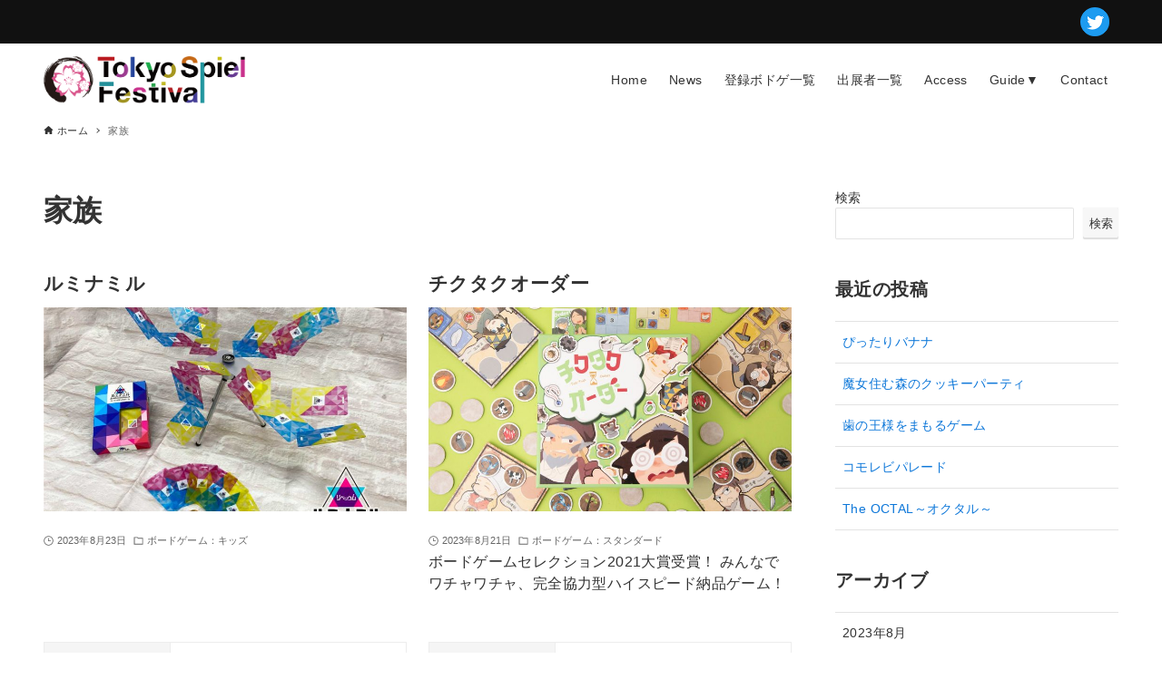

--- FILE ---
content_type: text/html; charset=UTF-8
request_url: https://spiel-festival.jp/tag/%E5%AE%B6%E6%97%8F/
body_size: 10054
content:
<!DOCTYPE html>
<html lang="ja" data-loaded="false" data-scrolled="false" data-drawer="closed" data-drawer-move="fade" data-sidebar="on">
<head>
<!-- Google tag (gtag.js) -->
<script async src="https://www.googletagmanager.com/gtag/js?id=G-6R5PYCJELW"></script>
<script>
  window.dataLayer = window.dataLayer || [];
  function gtag(){dataLayer.push(arguments);}
  gtag('js', new Date());

  gtag('config', 'G-6R5PYCJELW');
</script>
<meta charset="utf-8">
<meta name="format-detection" content="telephone=no">
<meta http-equiv="X-UA-Compatible" content="IE=edge">
<meta name="viewport" content="width=device-width, viewport-fit=cover">
<title>家族 &#8211; Tokyo Spiel Festival2023 -浅草ボードゲーム夏祭り-</title>
<meta name='robots' content='max-image-preview:large' />
	<style>img:is([sizes="auto" i], [sizes^="auto," i]) { contain-intrinsic-size: 3000px 1500px }</style>
	<link rel="alternate" type="application/rss+xml" title="Tokyo Spiel Festival2023 -浅草ボードゲーム夏祭り- &raquo; フィード" href="https://spiel-festival.jp/feed/" />
<link rel="alternate" type="application/rss+xml" title="Tokyo Spiel Festival2023 -浅草ボードゲーム夏祭り- &raquo; コメントフィード" href="https://spiel-festival.jp/comments/feed/" />
<link rel="alternate" type="application/rss+xml" title="Tokyo Spiel Festival2023 -浅草ボードゲーム夏祭り- &raquo; 家族 タグのフィード" href="https://spiel-festival.jp/tag/%e5%ae%b6%e6%97%8f/feed/" />
<script type="text/javascript">
/* <![CDATA[ */
window._wpemojiSettings = {"baseUrl":"https:\/\/s.w.org\/images\/core\/emoji\/16.0.1\/72x72\/","ext":".png","svgUrl":"https:\/\/s.w.org\/images\/core\/emoji\/16.0.1\/svg\/","svgExt":".svg","source":{"concatemoji":"https:\/\/spiel-festival.jp\/wp-includes\/js\/wp-emoji-release.min.js?ver=6.8.3"}};
/*! This file is auto-generated */
!function(s,n){var o,i,e;function c(e){try{var t={supportTests:e,timestamp:(new Date).valueOf()};sessionStorage.setItem(o,JSON.stringify(t))}catch(e){}}function p(e,t,n){e.clearRect(0,0,e.canvas.width,e.canvas.height),e.fillText(t,0,0);var t=new Uint32Array(e.getImageData(0,0,e.canvas.width,e.canvas.height).data),a=(e.clearRect(0,0,e.canvas.width,e.canvas.height),e.fillText(n,0,0),new Uint32Array(e.getImageData(0,0,e.canvas.width,e.canvas.height).data));return t.every(function(e,t){return e===a[t]})}function u(e,t){e.clearRect(0,0,e.canvas.width,e.canvas.height),e.fillText(t,0,0);for(var n=e.getImageData(16,16,1,1),a=0;a<n.data.length;a++)if(0!==n.data[a])return!1;return!0}function f(e,t,n,a){switch(t){case"flag":return n(e,"\ud83c\udff3\ufe0f\u200d\u26a7\ufe0f","\ud83c\udff3\ufe0f\u200b\u26a7\ufe0f")?!1:!n(e,"\ud83c\udde8\ud83c\uddf6","\ud83c\udde8\u200b\ud83c\uddf6")&&!n(e,"\ud83c\udff4\udb40\udc67\udb40\udc62\udb40\udc65\udb40\udc6e\udb40\udc67\udb40\udc7f","\ud83c\udff4\u200b\udb40\udc67\u200b\udb40\udc62\u200b\udb40\udc65\u200b\udb40\udc6e\u200b\udb40\udc67\u200b\udb40\udc7f");case"emoji":return!a(e,"\ud83e\udedf")}return!1}function g(e,t,n,a){var r="undefined"!=typeof WorkerGlobalScope&&self instanceof WorkerGlobalScope?new OffscreenCanvas(300,150):s.createElement("canvas"),o=r.getContext("2d",{willReadFrequently:!0}),i=(o.textBaseline="top",o.font="600 32px Arial",{});return e.forEach(function(e){i[e]=t(o,e,n,a)}),i}function t(e){var t=s.createElement("script");t.src=e,t.defer=!0,s.head.appendChild(t)}"undefined"!=typeof Promise&&(o="wpEmojiSettingsSupports",i=["flag","emoji"],n.supports={everything:!0,everythingExceptFlag:!0},e=new Promise(function(e){s.addEventListener("DOMContentLoaded",e,{once:!0})}),new Promise(function(t){var n=function(){try{var e=JSON.parse(sessionStorage.getItem(o));if("object"==typeof e&&"number"==typeof e.timestamp&&(new Date).valueOf()<e.timestamp+604800&&"object"==typeof e.supportTests)return e.supportTests}catch(e){}return null}();if(!n){if("undefined"!=typeof Worker&&"undefined"!=typeof OffscreenCanvas&&"undefined"!=typeof URL&&URL.createObjectURL&&"undefined"!=typeof Blob)try{var e="postMessage("+g.toString()+"("+[JSON.stringify(i),f.toString(),p.toString(),u.toString()].join(",")+"));",a=new Blob([e],{type:"text/javascript"}),r=new Worker(URL.createObjectURL(a),{name:"wpTestEmojiSupports"});return void(r.onmessage=function(e){c(n=e.data),r.terminate(),t(n)})}catch(e){}c(n=g(i,f,p,u))}t(n)}).then(function(e){for(var t in e)n.supports[t]=e[t],n.supports.everything=n.supports.everything&&n.supports[t],"flag"!==t&&(n.supports.everythingExceptFlag=n.supports.everythingExceptFlag&&n.supports[t]);n.supports.everythingExceptFlag=n.supports.everythingExceptFlag&&!n.supports.flag,n.DOMReady=!1,n.readyCallback=function(){n.DOMReady=!0}}).then(function(){return e}).then(function(){var e;n.supports.everything||(n.readyCallback(),(e=n.source||{}).concatemoji?t(e.concatemoji):e.wpemoji&&e.twemoji&&(t(e.twemoji),t(e.wpemoji)))}))}((window,document),window._wpemojiSettings);
/* ]]> */
</script>
<link rel='stylesheet' id='wp-block-library-css' href='https://spiel-festival.jp/wp-includes/css/dist/block-library/style.min.css?ver=6.8.3' type='text/css' media='all' />
<link rel='stylesheet' id='arkhe-main-style-css' href='https://spiel-festival.jp/wp-content/themes/arkhe/dist/css/main.css?ver=3.6.1' type='text/css' media='all' />
<style id='arkhe-main-style-inline-css' type='text/css'>
:root{--ark-width--container:1200px;--ark-width--article:1200px;--ark-width--article--slim:960px;--ark-alignwide_ex_width:100px;--ark-color--main:#111;--ark-color--text:#333;--ark-color--link:#0d77d9;--ark-color--bg:#fff;--ark-color--gray:#f7f7f7;--ark-thumb_ratio:56.25%;--ark-color--header_bg:#fff;--ark-color--header_txt:#333;--ark-logo_size--sp:40px;--ark-logo_size--pc:52px;--ark-color--footer_bg:#fff;--ark-color--footer_txt:#333;}@media (max-width: 1404px ) {:root{--ark-alignwide_ex_width:0px}}@media (max-width: 1164px ) {:root{--ark-alignwide_ex_width:0px}}.p-topArea.c-filterLayer::before{background-color:#000;opacity:0.2}
</style>
<style id='wp-emoji-styles-inline-css' type='text/css'>

	img.wp-smiley, img.emoji {
		display: inline !important;
		border: none !important;
		box-shadow: none !important;
		height: 1em !important;
		width: 1em !important;
		margin: 0 0.07em !important;
		vertical-align: -0.1em !important;
		background: none !important;
		padding: 0 !important;
	}
</style>
<style id='global-styles-inline-css' type='text/css'>
:root{--wp--preset--aspect-ratio--square: 1;--wp--preset--aspect-ratio--4-3: 4/3;--wp--preset--aspect-ratio--3-4: 3/4;--wp--preset--aspect-ratio--3-2: 3/2;--wp--preset--aspect-ratio--2-3: 2/3;--wp--preset--aspect-ratio--16-9: 16/9;--wp--preset--aspect-ratio--9-16: 9/16;--wp--preset--color--black: #000000;--wp--preset--color--cyan-bluish-gray: #abb8c3;--wp--preset--color--white: #ffffff;--wp--preset--color--pale-pink: #f78da7;--wp--preset--color--vivid-red: #cf2e2e;--wp--preset--color--luminous-vivid-orange: #ff6900;--wp--preset--color--luminous-vivid-amber: #fcb900;--wp--preset--color--light-green-cyan: #7bdcb5;--wp--preset--color--vivid-green-cyan: #00d084;--wp--preset--color--pale-cyan-blue: #8ed1fc;--wp--preset--color--vivid-cyan-blue: #0693e3;--wp--preset--color--vivid-purple: #9b51e0;--wp--preset--color--ark-main: var(--ark-color--main);--wp--preset--color--ark-text: var(--ark-color--text);--wp--preset--color--ark-link: var(--ark-color--link);--wp--preset--color--ark-bg: var(--ark-color--bg);--wp--preset--color--ark-gray: var(--ark-color--gray);--wp--preset--gradient--vivid-cyan-blue-to-vivid-purple: linear-gradient(135deg,rgba(6,147,227,1) 0%,rgb(155,81,224) 100%);--wp--preset--gradient--light-green-cyan-to-vivid-green-cyan: linear-gradient(135deg,rgb(122,220,180) 0%,rgb(0,208,130) 100%);--wp--preset--gradient--luminous-vivid-amber-to-luminous-vivid-orange: linear-gradient(135deg,rgba(252,185,0,1) 0%,rgba(255,105,0,1) 100%);--wp--preset--gradient--luminous-vivid-orange-to-vivid-red: linear-gradient(135deg,rgba(255,105,0,1) 0%,rgb(207,46,46) 100%);--wp--preset--gradient--very-light-gray-to-cyan-bluish-gray: linear-gradient(135deg,rgb(238,238,238) 0%,rgb(169,184,195) 100%);--wp--preset--gradient--cool-to-warm-spectrum: linear-gradient(135deg,rgb(74,234,220) 0%,rgb(151,120,209) 20%,rgb(207,42,186) 40%,rgb(238,44,130) 60%,rgb(251,105,98) 80%,rgb(254,248,76) 100%);--wp--preset--gradient--blush-light-purple: linear-gradient(135deg,rgb(255,206,236) 0%,rgb(152,150,240) 100%);--wp--preset--gradient--blush-bordeaux: linear-gradient(135deg,rgb(254,205,165) 0%,rgb(254,45,45) 50%,rgb(107,0,62) 100%);--wp--preset--gradient--luminous-dusk: linear-gradient(135deg,rgb(255,203,112) 0%,rgb(199,81,192) 50%,rgb(65,88,208) 100%);--wp--preset--gradient--pale-ocean: linear-gradient(135deg,rgb(255,245,203) 0%,rgb(182,227,212) 50%,rgb(51,167,181) 100%);--wp--preset--gradient--electric-grass: linear-gradient(135deg,rgb(202,248,128) 0%,rgb(113,206,126) 100%);--wp--preset--gradient--midnight: linear-gradient(135deg,rgb(2,3,129) 0%,rgb(40,116,252) 100%);--wp--preset--font-size--small: .9rem;--wp--preset--font-size--medium: 20px;--wp--preset--font-size--large: 1.25rem;--wp--preset--font-size--x-large: 42px;--wp--preset--font-size--xsmall: .75rem;--wp--preset--font-size--normal: 1rem;--wp--preset--font-size--xlarge: 1.5rem;--wp--preset--font-size--xxlarge: 2rem;--wp--preset--font-size--huge: 2.75rem;--wp--preset--spacing--20: 0.44rem;--wp--preset--spacing--30: 0.67rem;--wp--preset--spacing--40: 1rem;--wp--preset--spacing--50: 1.5rem;--wp--preset--spacing--60: 2.25rem;--wp--preset--spacing--70: 3.38rem;--wp--preset--spacing--80: 5.06rem;--wp--preset--shadow--natural: 6px 6px 9px rgba(0, 0, 0, 0.2);--wp--preset--shadow--deep: 12px 12px 50px rgba(0, 0, 0, 0.4);--wp--preset--shadow--sharp: 6px 6px 0px rgba(0, 0, 0, 0.2);--wp--preset--shadow--outlined: 6px 6px 0px -3px rgba(255, 255, 255, 1), 6px 6px rgba(0, 0, 0, 1);--wp--preset--shadow--crisp: 6px 6px 0px rgba(0, 0, 0, 1);}:where(.is-layout-flex){gap: 0.5em;}:where(.is-layout-grid){gap: 0.5em;}body .is-layout-flex{display: flex;}.is-layout-flex{flex-wrap: wrap;align-items: center;}.is-layout-flex > :is(*, div){margin: 0;}body .is-layout-grid{display: grid;}.is-layout-grid > :is(*, div){margin: 0;}:where(.wp-block-columns.is-layout-flex){gap: 2em;}:where(.wp-block-columns.is-layout-grid){gap: 2em;}:where(.wp-block-post-template.is-layout-flex){gap: 1.25em;}:where(.wp-block-post-template.is-layout-grid){gap: 1.25em;}.has-black-color{color: var(--wp--preset--color--black) !important;}.has-cyan-bluish-gray-color{color: var(--wp--preset--color--cyan-bluish-gray) !important;}.has-white-color{color: var(--wp--preset--color--white) !important;}.has-pale-pink-color{color: var(--wp--preset--color--pale-pink) !important;}.has-vivid-red-color{color: var(--wp--preset--color--vivid-red) !important;}.has-luminous-vivid-orange-color{color: var(--wp--preset--color--luminous-vivid-orange) !important;}.has-luminous-vivid-amber-color{color: var(--wp--preset--color--luminous-vivid-amber) !important;}.has-light-green-cyan-color{color: var(--wp--preset--color--light-green-cyan) !important;}.has-vivid-green-cyan-color{color: var(--wp--preset--color--vivid-green-cyan) !important;}.has-pale-cyan-blue-color{color: var(--wp--preset--color--pale-cyan-blue) !important;}.has-vivid-cyan-blue-color{color: var(--wp--preset--color--vivid-cyan-blue) !important;}.has-vivid-purple-color{color: var(--wp--preset--color--vivid-purple) !important;}.has-black-background-color{background-color: var(--wp--preset--color--black) !important;}.has-cyan-bluish-gray-background-color{background-color: var(--wp--preset--color--cyan-bluish-gray) !important;}.has-white-background-color{background-color: var(--wp--preset--color--white) !important;}.has-pale-pink-background-color{background-color: var(--wp--preset--color--pale-pink) !important;}.has-vivid-red-background-color{background-color: var(--wp--preset--color--vivid-red) !important;}.has-luminous-vivid-orange-background-color{background-color: var(--wp--preset--color--luminous-vivid-orange) !important;}.has-luminous-vivid-amber-background-color{background-color: var(--wp--preset--color--luminous-vivid-amber) !important;}.has-light-green-cyan-background-color{background-color: var(--wp--preset--color--light-green-cyan) !important;}.has-vivid-green-cyan-background-color{background-color: var(--wp--preset--color--vivid-green-cyan) !important;}.has-pale-cyan-blue-background-color{background-color: var(--wp--preset--color--pale-cyan-blue) !important;}.has-vivid-cyan-blue-background-color{background-color: var(--wp--preset--color--vivid-cyan-blue) !important;}.has-vivid-purple-background-color{background-color: var(--wp--preset--color--vivid-purple) !important;}.has-black-border-color{border-color: var(--wp--preset--color--black) !important;}.has-cyan-bluish-gray-border-color{border-color: var(--wp--preset--color--cyan-bluish-gray) !important;}.has-white-border-color{border-color: var(--wp--preset--color--white) !important;}.has-pale-pink-border-color{border-color: var(--wp--preset--color--pale-pink) !important;}.has-vivid-red-border-color{border-color: var(--wp--preset--color--vivid-red) !important;}.has-luminous-vivid-orange-border-color{border-color: var(--wp--preset--color--luminous-vivid-orange) !important;}.has-luminous-vivid-amber-border-color{border-color: var(--wp--preset--color--luminous-vivid-amber) !important;}.has-light-green-cyan-border-color{border-color: var(--wp--preset--color--light-green-cyan) !important;}.has-vivid-green-cyan-border-color{border-color: var(--wp--preset--color--vivid-green-cyan) !important;}.has-pale-cyan-blue-border-color{border-color: var(--wp--preset--color--pale-cyan-blue) !important;}.has-vivid-cyan-blue-border-color{border-color: var(--wp--preset--color--vivid-cyan-blue) !important;}.has-vivid-purple-border-color{border-color: var(--wp--preset--color--vivid-purple) !important;}.has-vivid-cyan-blue-to-vivid-purple-gradient-background{background: var(--wp--preset--gradient--vivid-cyan-blue-to-vivid-purple) !important;}.has-light-green-cyan-to-vivid-green-cyan-gradient-background{background: var(--wp--preset--gradient--light-green-cyan-to-vivid-green-cyan) !important;}.has-luminous-vivid-amber-to-luminous-vivid-orange-gradient-background{background: var(--wp--preset--gradient--luminous-vivid-amber-to-luminous-vivid-orange) !important;}.has-luminous-vivid-orange-to-vivid-red-gradient-background{background: var(--wp--preset--gradient--luminous-vivid-orange-to-vivid-red) !important;}.has-very-light-gray-to-cyan-bluish-gray-gradient-background{background: var(--wp--preset--gradient--very-light-gray-to-cyan-bluish-gray) !important;}.has-cool-to-warm-spectrum-gradient-background{background: var(--wp--preset--gradient--cool-to-warm-spectrum) !important;}.has-blush-light-purple-gradient-background{background: var(--wp--preset--gradient--blush-light-purple) !important;}.has-blush-bordeaux-gradient-background{background: var(--wp--preset--gradient--blush-bordeaux) !important;}.has-luminous-dusk-gradient-background{background: var(--wp--preset--gradient--luminous-dusk) !important;}.has-pale-ocean-gradient-background{background: var(--wp--preset--gradient--pale-ocean) !important;}.has-electric-grass-gradient-background{background: var(--wp--preset--gradient--electric-grass) !important;}.has-midnight-gradient-background{background: var(--wp--preset--gradient--midnight) !important;}.has-small-font-size{font-size: var(--wp--preset--font-size--small) !important;}.has-medium-font-size{font-size: var(--wp--preset--font-size--medium) !important;}.has-large-font-size{font-size: var(--wp--preset--font-size--large) !important;}.has-x-large-font-size{font-size: var(--wp--preset--font-size--x-large) !important;}
:where(.wp-block-post-template.is-layout-flex){gap: 1.25em;}:where(.wp-block-post-template.is-layout-grid){gap: 1.25em;}
:where(.wp-block-columns.is-layout-flex){gap: 2em;}:where(.wp-block-columns.is-layout-grid){gap: 2em;}
:root :where(.wp-block-pullquote){font-size: 1.5em;line-height: 1.6;}
</style>
<link rel='stylesheet' id='parent-style-css' href='https://spiel-festival.jp/wp-content/themes/arkhe/style.css?ver=6.8.3' type='text/css' media='all' />
<link rel='stylesheet' id='child-style-css' href='https://spiel-festival.jp/wp-content/themes/arkhe_child/style.css?ver=6.8.3' type='text/css' media='all' />
<link rel='stylesheet' id='wp-members-css' href='https://spiel-festival.jp/wp-content/plugins/wp-members/assets/css/forms/generic-no-float.min.css?ver=3.4.8' type='text/css' media='all' />
<link rel="https://api.w.org/" href="https://spiel-festival.jp/wp-json/" /><link rel="alternate" title="JSON" type="application/json" href="https://spiel-festival.jp/wp-json/wp/v2/tags/46" /><link rel="EditURI" type="application/rsd+xml" title="RSD" href="https://spiel-festival.jp/xmlrpc.php?rsd" />
<meta name="generator" content="WordPress 6.8.3" />
<link rel="icon" href="https://spiel-festival.jp/wp-content/uploads/2023/06/cropped-login-logo-32x32.png" sizes="32x32" />
<link rel="icon" href="https://spiel-festival.jp/wp-content/uploads/2023/06/cropped-login-logo-192x192.png" sizes="192x192" />
<link rel="apple-touch-icon" href="https://spiel-festival.jp/wp-content/uploads/2023/06/cropped-login-logo-180x180.png" />
<meta name="msapplication-TileImage" content="https://spiel-festival.jp/wp-content/uploads/2023/06/cropped-login-logo-270x270.png" />
</head>
<body class="archive tag tag-46 wp-custom-logo wp-theme-arkhe wp-child-theme-arkhe_child">
	<div class="header-top">
		<ul>
			<a href="https://twitter.com/Spiel_Festival" target="_blank"><img class="tw_btn" src="https://spiel-festival.jp/wp-content/themes/arkhe_child/assets/img/twitter_blue.png"></a>
		</ul>
	</div>
<a class="skip-link screen-reader-text" href="#main_content">コンテンツへスキップ</a><!-- Start: #wrapper -->
<div id="wrapper" class="l-wrapper">
<header id="header" class="l-header" data-logo="left" data-btns="l-r" data-has-drawer="sp" data-has-search="sp" data-pcfix="1" data-spfix="1">
		<div class="l-header__body l-container">
		<div class="l-header__drawerBtn">
	<button class="c-iconBtn -menuBtn u-flex--c" data-onclick="toggleMenu" aria-label="メニューボタン">
		<div class="c-iconBtn__icon">
			<svg version="1.1" xmlns="http://www.w3.org/2000/svg" class="arkhe-svg-menu __open" width="1em" height="1em" viewBox="0 0 40 40" role="img" aria-hidden="true" focusable="false"><path d="M37.8 21.4h-35.6c-0.1 0-0.2-0.1-0.2-0.2v-2.4c0-0.1 0.1-0.2 0.2-0.2h35.6c0.1 0 0.2 0.1 0.2 0.2v2.4c0 0.1-0.1 0.2-0.2 0.2z"></path><path d="M37.8 11.7h-35.6c-0.1 0-0.2-0.1-0.2-0.2v-2.4c0-0.1 0.1-0.2 0.2-0.2h35.6c0.1 0 0.2 0.1 0.2 0.2v2.4c0 0.2-0.1 0.2-0.2 0.2z"></path><path d="M37.8 31.1h-35.6c-0.1 0-0.2-0.1-0.2-0.2v-2.4c0-0.1 0.1-0.2 0.2-0.2h35.6c0.1 0 0.2 0.1 0.2 0.2v2.4c0 0.1-0.1 0.2-0.2 0.2z"></path></svg>			<svg version="1.1" xmlns="http://www.w3.org/2000/svg" class="arkhe-svg-close __close" width="1em" height="1em" viewBox="0 0 40 40" role="img" aria-hidden="true" focusable="false"><path d="M33 35l-28-28c-0.1-0.1-0.1-0.2 0-0.3l1.7-1.7c0.1-0.1 0.2-0.1 0.3 0l28 28c0.1 0.1 0.1 0.2 0 0.3l-1.7 1.7c-0.1 0.1-0.2 0.1-0.3 0z"></path><path d="M35 7l-28 28c-0.1 0.1-0.2 0.1-0.3 0l-1.7-1.7c-0.1-0.1-0.1-0.2 0-0.3l28-28c0.1-0.1 0.2-0.1 0.3 0l1.7 1.7c0.1 0.1 0.1 0.2 0 0.3z"></path></svg>		</div>
			</button>
</div>
		<div class="l-header__left">
					</div>
		<div class="l-header__center">
			<div class="l-header__logo has-image"><a href="https://spiel-festival.jp/" class="c-headLogo" rel="home"><img width="576" height="135"  src="https://spiel-festival.jp/wp-content/uploads/2023/06/cropped-logo.png" alt="Tokyo Spiel Festival2023 -浅草ボードゲーム夏祭り-" class="c-headLogo__img" srcset="https://spiel-festival.jp/wp-content/uploads/2023/06/cropped-logo.png 576w, https://spiel-festival.jp/wp-content/uploads/2023/06/cropped-logo-300x70.png 300w" sizes="(max-width: 999px) 50vw, 800px" decoding="async" loading="eager" ></a></div>		</div>
		<div class="l-header__right">
			<nav id="gnav" class="c-gnavWrap">
	<ul class="c-gnav">
		<li id="8" class="menu-item menu-item-type-post_type menu-item-object-page menu-item-home menu-item-8 c-gnav__li"><a href="https://spiel-festival.jp/" class="c-gnav__a"><span class="__mainText">Home</span></a></li><li id="234" class="menu-item menu-item-type-custom menu-item-object-custom menu-item-234 c-gnav__li"><a href="https://spiel-festival.jp/news/" class="c-gnav__a"><span class="__mainText">News</span></a></li><li id="661" class="menu-item menu-item-type-post_type menu-item-object-page current_page_parent menu-item-661 c-gnav__li"><a href="https://spiel-festival.jp/list/" class="c-gnav__a"><span class="__mainText">登録ボドゲ一覧</span></a></li><li id="641" class="menu-item menu-item-type-post_type menu-item-object-page menu-item-641 c-gnav__li"><a href="https://spiel-festival.jp/booth/" class="c-gnav__a"><span class="__mainText">出展者一覧</span></a></li><li id="2163" class="menu-item menu-item-type-custom menu-item-object-custom menu-item-home menu-item-2163 c-gnav__li"><a href="https://spiel-festival.jp/#access" class="c-gnav__a"><span class="__mainText">Access</span></a></li><li id="525" class="menu-item menu-item-type-post_type menu-item-object-page menu-item-has-children menu-item-525 c-gnav__li"><a href="https://spiel-festival.jp/guide/" class="c-gnav__a"><span class="__mainText">Guide▼</span></a><ul class="sub-menu c-gnav__depth1"><li id="529" class="menu-item menu-item-type-post_type menu-item-object-page menu-item-529"><a href="https://spiel-festival.jp/guide/" class="c-gnav__a"><span class="__mainText">出展者募集要項</span></a></li><li id="526" class="menu-item menu-item-type-post_type menu-item-object-page menu-item-526"><a href="https://spiel-festival.jp/event-kiyaku/" class="c-gnav__a"><span class="__mainText">出展に関する利用規約</span></a></li><li id="528" class="menu-item menu-item-type-post_type menu-item-object-page menu-item-privacy-policy menu-item-528"><a href="https://spiel-festival.jp/privacy-policy/" class="c-gnav__a"><span class="__mainText">プライバシーポリシー</span></a></li><li id="527" class="menu-item menu-item-type-post_type menu-item-object-page menu-item-527"><a href="https://spiel-festival.jp/kiyaku/" class="c-gnav__a"><span class="__mainText">利用規約</span></a></li></ul></li><li id="152" class="menu-item menu-item-type-post_type menu-item-object-page menu-item-152 c-gnav__li"><a href="https://spiel-festival.jp/contact/" class="c-gnav__a"><span class="__mainText">Contact</span></a></li>	</ul>
</nav>
		</div>
		<div class="l-header__searchBtn">
	<button class="c-iconBtn u-flex--c" data-onclick="toggleSearch" aria-label="検索ボタン">
		<span class="c-iconBtn__icon"><svg version="1.1" xmlns="http://www.w3.org/2000/svg" class="arkhe-svg-search" width="1em" height="1em" viewBox="0 0 40 40" role="img" aria-hidden="true" focusable="false"><path d="M37.8 34.8l-11.9-11.2c1.8-2.3 2.9-5.1 2.9-8.2 0-7.4-6-13.4-13.4-13.4s-13.4 6-13.4 13.4 6 13.4 13.4 13.4c3.1 0 5.9-1.1 8.2-2.8l11.2 11.9c0.2 0.2 1.3 0.2 1.5 0l1.5-1.5c0.3-0.3 0.3-1.4 0-1.6zM15.4 25.5c-5.6 0-10.2-4.5-10.2-10.1s4.6-10.2 10.2-10.2 10.2 4.6 10.2 10.2-4.6 10.1-10.2 10.1z"></path></svg></span>
			</button>
</div>
		<div id="drawer_menu" class="p-drawer">
	<div class="p-drawer__inner">
		<div class="p-drawer__body">
						<div class="p-drawer__nav">
				<ul class="c-drawerNav">
					<li id="8" class="menu-item menu-item-type-post_type menu-item-object-page menu-item-home menu-item-8 c-drawerNav__li"><a href="https://spiel-festival.jp/" class="c-drawerNav__a"><span class="__mainText">Home</span></a></li><li id="234" class="menu-item menu-item-type-custom menu-item-object-custom menu-item-234 c-drawerNav__li"><a href="https://spiel-festival.jp/news/" class="c-drawerNav__a"><span class="__mainText">News</span></a></li><li id="661" class="menu-item menu-item-type-post_type menu-item-object-page current_page_parent menu-item-661 c-drawerNav__li"><a href="https://spiel-festival.jp/list/" class="c-drawerNav__a"><span class="__mainText">登録ボドゲ一覧</span></a></li><li id="641" class="menu-item menu-item-type-post_type menu-item-object-page menu-item-641 c-drawerNav__li"><a href="https://spiel-festival.jp/booth/" class="c-drawerNav__a"><span class="__mainText">出展者一覧</span></a></li><li id="2163" class="menu-item menu-item-type-custom menu-item-object-custom menu-item-home menu-item-2163 c-drawerNav__li"><a href="https://spiel-festival.jp/#access" class="c-drawerNav__a"><span class="__mainText">Access</span></a></li><li id="525" class="menu-item menu-item-type-post_type menu-item-object-page menu-item-has-children menu-item-525 c-drawerNav__li has-child--acc"><a href="https://spiel-festival.jp/guide/" class="c-drawerNav__a"><span class="__mainText">Guide▼</span><button class="c-submenuToggleBtn u-flex--c" data-onclick="toggleSubmenu"><svg version="1.1" xmlns="http://www.w3.org/2000/svg" class="arkhe-svg-chevron-down c-submenuToggleBtn__svg" width="1em" height="1em" viewBox="0 0 40 40" role="img" aria-hidden="true" focusable="false"><path d="M32,13l2.1,2.1L20.3,28.9c-0.2,0.2-0.5,0.2-0.7,0L5.9,15.1L8,13l12,11L32,13z"/></svg></button></a><ul class="sub-menu"><li id="529" class="menu-item menu-item-type-post_type menu-item-object-page menu-item-529"><a href="https://spiel-festival.jp/guide/" class="c-drawerNav__a"><span class="__mainText">出展者募集要項</span></a></li><li id="526" class="menu-item menu-item-type-post_type menu-item-object-page menu-item-526"><a href="https://spiel-festival.jp/event-kiyaku/" class="c-drawerNav__a"><span class="__mainText">出展に関する利用規約</span></a></li><li id="528" class="menu-item menu-item-type-post_type menu-item-object-page menu-item-privacy-policy menu-item-528"><a href="https://spiel-festival.jp/privacy-policy/" class="c-drawerNav__a"><span class="__mainText">プライバシーポリシー</span></a></li><li id="527" class="menu-item menu-item-type-post_type menu-item-object-page menu-item-527"><a href="https://spiel-festival.jp/kiyaku/" class="c-drawerNav__a"><span class="__mainText">利用規約</span></a></li></ul></li><li id="152" class="menu-item menu-item-type-post_type menu-item-object-page menu-item-152 c-drawerNav__li"><a href="https://spiel-festival.jp/contact/" class="c-drawerNav__a"><span class="__mainText">Contact</span></a></li>				</ul>
			</div>
						<button type="button" class="p-drawer__close c-modalClose u-flex--aic" data-onclick="toggleMenu">
				<svg version="1.1" xmlns="http://www.w3.org/2000/svg" class="arkhe-svg-close" width="1em" height="1em" viewBox="0 0 40 40" role="img" aria-hidden="true" focusable="false"><path d="M33 35l-28-28c-0.1-0.1-0.1-0.2 0-0.3l1.7-1.7c0.1-0.1 0.2-0.1 0.3 0l28 28c0.1 0.1 0.1 0.2 0 0.3l-1.7 1.7c-0.1 0.1-0.2 0.1-0.3 0z"></path><path d="M35 7l-28 28c-0.1 0.1-0.2 0.1-0.3 0l-1.7-1.7c-0.1-0.1-0.1-0.2 0-0.3l28-28c0.1-0.1 0.2-0.1 0.3 0l1.7 1.7c0.1 0.1 0.1 0.2 0 0.3z"></path></svg>閉じる			</button>
		</div>
	</div>
</div>
	</div>
</header>
	<div id="content" class="l-content">
		<div id="breadcrumb" class="p-breadcrumb">
	<ol class="p-breadcrumb__list l-container">
		<li class="p-breadcrumb__item">
			<a href="https://spiel-festival.jp/" class="p-breadcrumb__text">
				<svg version="1.1" xmlns="http://www.w3.org/2000/svg" class="arkhe-svg-home" width="1em" height="1em" viewBox="0 0 40 40" role="img" aria-hidden="true" focusable="false"><path d="M16.2,36.3v-7.8h7.8v7.8h9.8V20.7H37c0.9,0,1.3-1.1,0.5-1.7L21.3,4.2c-0.7-0.7-1.9-0.7-2.6,0L2.3,18.9 c-0.7,0.5-0.3,1.7,0.5,1.7h3.3v15.7C6.2,36.3,16.2,36.3,16.2,36.3z" /></svg>				<span>ホーム</span>
			</a>
		</li>
		<li class="p-breadcrumb__item"><span class="p-breadcrumb__text u-color-thin">家族</span></li>	</ol>
</div>
		<div class="l-content__body l-container">
	<main id="main_content" class="l-main">
		<div class="l-main__body p-archive">
			<div class="p-archive__title c-pageTitle">
	<h1 class="c-pageTitle__main">家族</h1>
</div>
	<ul class="p-postList -type-card">
		<li class="p-postList__item">
    <a href="https://spiel-festival.jp/%e3%83%ab%e3%83%9f%e3%83%8a%e3%83%9f%e3%83%ab/" class="p-postList__link">
	    <h2 class="p-postList__title">ルミナミル</h2>        <div class="p-postList__thumb c-postThumb" data-has-thumb="1">
	<figure class="c-postThumb__figure">
		<img width="950" height="713"  src="https://spiel-festival.jp/wp-content/uploads/2023/08/luminamilforwebB.jpg" alt="" class="c-postThumb__img" srcset="https://spiel-festival.jp/wp-content/uploads/2023/08/luminamilforwebB.jpg 950w, https://spiel-festival.jp/wp-content/uploads/2023/08/luminamilforwebB-300x225.jpg 300w, https://spiel-festival.jp/wp-content/uploads/2023/08/luminamilforwebB-768x576.jpg 768w" sizes="(min-width: 600px) 400px, 100vw" loading="lazy" >	</figure>
</div>
        <div class="p-postList__body">
                                    <div class="p-postList__meta c-postMetas u-flex--aicw">
	<div class="p-postList__times c-postTimes u-color-thin u-flex--aic">
	<time class="c-postTimes__item u-flex--aic -posted" datetime="2023-08-23"><svg version="1.1" xmlns="http://www.w3.org/2000/svg" class="arkhe-svg-posted c-postMetas__icon" width="1em" height="1em" viewBox="0 0 40 40" role="img" aria-hidden="true" focusable="false"><path d="M21,18.5v-9C21,9.2,20.8,9,20.5,9h-2C18.2,9,18,9.2,18,9.5v12c0,0.3,0.2,0.5,0.5,0.5h10c0.3,0,0.5-0.2,0.5-0.5v-2 c0-0.3-0.2-0.5-0.5-0.5h-7C21.2,19,21,18.8,21,18.5z"/><path d="M20,39C9.5,39,1,30.5,1,20S9.5,1,20,1s19,8.5,19,19S30.5,39,20,39z M20,3.8C11.1,3.8,3.8,11.1,3.8,20S11.1,36.2,20,36.2 S36.2,28.9,36.2,20S28.9,3.8,20,3.8z"/></svg>2023年8月23日</time></div>
<div class="p-postList__category u-color-thin u-flex--aic">
	<svg version="1.1" xmlns="http://www.w3.org/2000/svg" class="arkhe-svg-folder c-postMetas__icon" width="1em" height="1em" viewBox="0 0 40 40" role="img" aria-hidden="true" focusable="false"><path d="M15.2,8l3.6,3.6H35V32H5V8H15.2 M16.4,5H2v30h36V8.6H20L16.4,5L16.4,5z"/></svg>	<span data-cat-id="5">ボードゲーム：キッズ</span>
</div>
</div>
            <!--投稿一覧ページカスタムフィールド出力-->
            <div class="game-description-height"><p class="game-description">             </p></div>        
            <table class="info-game-field">
                <tbody>
                <tr>
                    <td class="info-game">人数</td>
                    <td>
                                                1人から何人でも                    </td>
                </tr>
                <tr>
                    <td class="info-game">プレイ時間</td>
                    <td>
                                                15分                    </td>
                </tr>
                <tr>
                    <td class="info-game">対象年齢</td>
                    <td>
                                                8歳以上                    </td>
                </tr>
                <tr>
                    <td class="info-game">価格</td>
                    <td>
                                                4,000円                    </td>
                </tr>
                <tr>
                    <td class="info-game">ブース名</td>
                    <td>
                        <a href="https://spiel-festival.jp/archive/freesiaep/" title="フリージアエンタープライズ の投稿" rel="author">フリージアエンタープライズ</a>                    </td>
                </tr>
                </tbody>
            </table>
        </div>
    </a>
</li>
<li class="p-postList__item">
    <a href="https://spiel-festival.jp/tick-tock-orders/" class="p-postList__link">
	    <h2 class="p-postList__title">チクタクオーダー</h2>        <div class="p-postList__thumb c-postThumb" data-has-thumb="1">
	<figure class="c-postThumb__figure">
		<img width="1024" height="683"  src="https://spiel-festival.jp/wp-content/uploads/2023/08/ticktock1-1024x683.jpg" alt="" class="c-postThumb__img" srcset="https://spiel-festival.jp/wp-content/uploads/2023/08/ticktock1-1024x683.jpg 1024w, https://spiel-festival.jp/wp-content/uploads/2023/08/ticktock1-300x200.jpg 300w, https://spiel-festival.jp/wp-content/uploads/2023/08/ticktock1-768x512.jpg 768w, https://spiel-festival.jp/wp-content/uploads/2023/08/ticktock1.jpg 1500w" sizes="(min-width: 600px) 400px, 100vw" loading="lazy" >	</figure>
</div>
        <div class="p-postList__body">
                                    <div class="p-postList__meta c-postMetas u-flex--aicw">
	<div class="p-postList__times c-postTimes u-color-thin u-flex--aic">
	<time class="c-postTimes__item u-flex--aic -posted" datetime="2023-08-21"><svg version="1.1" xmlns="http://www.w3.org/2000/svg" class="arkhe-svg-posted c-postMetas__icon" width="1em" height="1em" viewBox="0 0 40 40" role="img" aria-hidden="true" focusable="false"><path d="M21,18.5v-9C21,9.2,20.8,9,20.5,9h-2C18.2,9,18,9.2,18,9.5v12c0,0.3,0.2,0.5,0.5,0.5h10c0.3,0,0.5-0.2,0.5-0.5v-2 c0-0.3-0.2-0.5-0.5-0.5h-7C21.2,19,21,18.8,21,18.5z"/><path d="M20,39C9.5,39,1,30.5,1,20S9.5,1,20,1s19,8.5,19,19S30.5,39,20,39z M20,3.8C11.1,3.8,3.8,11.1,3.8,20S11.1,36.2,20,36.2 S36.2,28.9,36.2,20S28.9,3.8,20,3.8z"/></svg>2023年8月21日</time></div>
<div class="p-postList__category u-color-thin u-flex--aic">
	<svg version="1.1" xmlns="http://www.w3.org/2000/svg" class="arkhe-svg-folder c-postMetas__icon" width="1em" height="1em" viewBox="0 0 40 40" role="img" aria-hidden="true" focusable="false"><path d="M15.2,8l3.6,3.6H35V32H5V8H15.2 M16.4,5H2v30h36V8.6H20L16.4,5L16.4,5z"/></svg>	<span data-cat-id="4">ボードゲーム：スタンダード</span>
</div>
</div>
            <!--投稿一覧ページカスタムフィールド出力-->
            <div class="game-description-height"><p class="game-description">            ボードゲームセレクション2021大賞受賞！
みんなでワチャワチャ、完全協力型ハイスピード納品ゲーム！ </p></div>        
            <table class="info-game-field">
                <tbody>
                <tr>
                    <td class="info-game">人数</td>
                    <td>
                                                2～4人                    </td>
                </tr>
                <tr>
                    <td class="info-game">プレイ時間</td>
                    <td>
                                                15分                    </td>
                </tr>
                <tr>
                    <td class="info-game">対象年齢</td>
                    <td>
                                                6歳以上                    </td>
                </tr>
                <tr>
                    <td class="info-game">価格</td>
                    <td>
                                                2500円(イベント価格)                    </td>
                </tr>
                <tr>
                    <td class="info-game">ブース名</td>
                    <td>
                        <a href="https://spiel-festival.jp/archive/kujiradama/" title="くじらだま の投稿" rel="author">くじらだま</a>                    </td>
                </tr>
                </tbody>
            </table>
        </div>
    </a>
</li>
<li class="p-postList__item">
    <a href="https://spiel-festival.jp/sonotokibokuha/" class="p-postList__link">
	    <h2 class="p-postList__title">ソノトキボクハ｜I felt&#8230;</h2>        <div class="p-postList__thumb c-postThumb" data-has-thumb="0">
	<figure class="c-postThumb__figure">
		<img width="1024" height="492"  src="https://spiel-festival.jp/wp-content/uploads/2023/06/アートボード-1-1024x492.jpg" alt="" class="c-postThumb__img" srcset="https://spiel-festival.jp/wp-content/uploads/2023/06/アートボード-1-1024x492.jpg 1024w, https://spiel-festival.jp/wp-content/uploads/2023/06/アートボード-1-300x144.jpg 300w, https://spiel-festival.jp/wp-content/uploads/2023/06/アートボード-1-768x369.jpg 768w, https://spiel-festival.jp/wp-content/uploads/2023/06/アートボード-1.jpg 1500w" sizes="(min-width: 600px) 400px, 100vw" loading="lazy" >	</figure>
</div>
        <div class="p-postList__body">
                                    <div class="p-postList__meta c-postMetas u-flex--aicw">
	<div class="p-postList__times c-postTimes u-color-thin u-flex--aic">
	<time class="c-postTimes__item u-flex--aic -posted" datetime="2023-08-20"><svg version="1.1" xmlns="http://www.w3.org/2000/svg" class="arkhe-svg-posted c-postMetas__icon" width="1em" height="1em" viewBox="0 0 40 40" role="img" aria-hidden="true" focusable="false"><path d="M21,18.5v-9C21,9.2,20.8,9,20.5,9h-2C18.2,9,18,9.2,18,9.5v12c0,0.3,0.2,0.5,0.5,0.5h10c0.3,0,0.5-0.2,0.5-0.5v-2 c0-0.3-0.2-0.5-0.5-0.5h-7C21.2,19,21,18.8,21,18.5z"/><path d="M20,39C9.5,39,1,30.5,1,20S9.5,1,20,1s19,8.5,19,19S30.5,39,20,39z M20,3.8C11.1,3.8,3.8,11.1,3.8,20S11.1,36.2,20,36.2 S36.2,28.9,36.2,20S28.9,3.8,20,3.8z"/></svg>2023年8月20日</time></div>
<div class="p-postList__category u-color-thin u-flex--aic">
	<svg version="1.1" xmlns="http://www.w3.org/2000/svg" class="arkhe-svg-folder c-postMetas__icon" width="1em" height="1em" viewBox="0 0 40 40" role="img" aria-hidden="true" focusable="false"><path d="M15.2,8l3.6,3.6H35V32H5V8H15.2 M16.4,5H2v30h36V8.6H20L16.4,5L16.4,5z"/></svg>	<span data-cat-id="5">ボードゲーム：キッズ</span>
</div>
</div>
            <!--投稿一覧ページカスタムフィールド出力-->
            <div class="game-description-height"><p class="game-description">            同じ体験をしても、感じ方は人それぞれ。だからときに混乱する。
でも自分以外の見方や感じ方を知るとなんだか新鮮で不思議な気分。
「ソノトキボクハ」は、そんな感じ方の違いが楽しい遊んだあとも会話がはずむパーティーゲームです！ </p></div>        
            <table class="info-game-field">
                <tbody>
                <tr>
                    <td class="info-game">人数</td>
                    <td>
                                                2-6人                    </td>
                </tr>
                <tr>
                    <td class="info-game">プレイ時間</td>
                    <td>
                                                10-45分                    </td>
                </tr>
                <tr>
                    <td class="info-game">対象年齢</td>
                    <td>
                                                7歳以上                    </td>
                </tr>
                <tr>
                    <td class="info-game">価格</td>
                    <td>
                                                2,750                    </td>
                </tr>
                <tr>
                    <td class="info-game">ブース名</td>
                    <td>
                        <a href="https://spiel-festival.jp/archive/avignon-games/" title="Avignon Games の投稿" rel="author">Avignon Games</a>                    </td>
                </tr>
                </tbody>
            </table>
        </div>
    </a>
</li>
	</ul>
		</div>
	</main>
<aside id="sidebar" class="l-sidebar">
	<div id="block-2" class="c-widget widget_block widget_search"><form role="search" method="get" action="https://spiel-festival.jp/" class="wp-block-search__button-outside wp-block-search__text-button wp-block-search"    ><label class="wp-block-search__label" for="wp-block-search__input-1" >検索</label><div class="wp-block-search__inside-wrapper " ><input class="wp-block-search__input" id="wp-block-search__input-1" placeholder="" value="" type="search" name="s" required /><button aria-label="検索" class="wp-block-search__button wp-element-button" type="submit" >検索</button></div></form></div><div id="block-3" class="c-widget widget_block">
<div class="wp-block-group"><div class="wp-block-group__inner-container is-layout-flow wp-block-group-is-layout-flow">
<h2 class="wp-block-heading">最近の投稿</h2>


<ul class="wp-block-latest-posts__list wp-block-latest-posts"><li><a class="wp-block-latest-posts__post-title" href="https://spiel-festival.jp/%e3%81%b4%e3%81%a3%e3%81%9f%e3%82%8a%e3%83%90%e3%83%8a%e3%83%8a/">ぴったりバナナ</a></li>
<li><a class="wp-block-latest-posts__post-title" href="https://spiel-festival.jp/%e9%ad%94%e5%a5%b3%e4%bd%8f%e3%82%80%e6%a3%ae%e3%81%ae%e3%82%af%e3%83%83%e3%82%ad%e3%83%bc%e3%83%91%e3%83%bc%e3%83%86%e3%82%a3/">魔女住む森のクッキーパーティ</a></li>
<li><a class="wp-block-latest-posts__post-title" href="https://spiel-festival.jp/%e6%ad%af%e3%81%ae%e7%8e%8b%e6%a7%98%e3%82%92%e3%81%be%e3%82%82%e3%82%8b%e3%82%b2%e3%83%bc%e3%83%a0/">歯の王様をまもるゲーム</a></li>
<li><a class="wp-block-latest-posts__post-title" href="https://spiel-festival.jp/komorebi-parade/">コモレビパレード</a></li>
<li><a class="wp-block-latest-posts__post-title" href="https://spiel-festival.jp/the-octal%ef%bd%9e%e3%82%aa%e3%82%af%e3%82%bf%e3%83%ab%ef%bd%9e/">The OCTAL～オクタル～</a></li>
</ul></div></div>
</div><div id="block-5" class="c-widget widget_block">
<div class="wp-block-group"><div class="wp-block-group__inner-container is-layout-flow wp-block-group-is-layout-flow">
<h2 class="wp-block-heading">アーカイブ</h2>


<ul class="wp-block-archives-list wp-block-archives"><li><a href="https://spiel-festival.jp/2023/08/">2023年8月<span class="c-postCount"></span></a></li><li><a href="https://spiel-festival.jp/2023/07/">2023年7月<span class="c-postCount"></span></a></li></ul></div></div>
</div><div id="block-6" class="c-widget widget_block">
<div class="wp-block-group"><div class="wp-block-group__inner-container is-layout-flow wp-block-group-is-layout-flow">
<h2 class="wp-block-heading">カテゴリー</h2>


<ul class="wp-block-categories-list wp-block-categories">	<li class="cat-item cat-item-4"><a href="https://spiel-festival.jp/category/%e3%83%9c%e3%83%bc%e3%83%89%e3%82%b2%e3%83%bc%e3%83%a0%ef%bc%9a%e3%82%b9%e3%82%bf%e3%83%b3%e3%83%80%e3%83%bc%e3%83%89/">ボードゲーム：スタンダード</a>
</li>
	<li class="cat-item cat-item-5"><a href="https://spiel-festival.jp/category/%e3%83%9c%e3%83%bc%e3%83%89%e3%82%b2%e3%83%bc%e3%83%a0%ef%bc%9a%e3%82%ad%e3%83%83%e3%82%ba/">ボードゲーム：キッズ</a>
</li>
	<li class="cat-item cat-item-13"><a href="https://spiel-festival.jp/category/%e3%83%9c%e3%83%bc%e3%83%89%e3%82%b2%e3%83%bc%e3%83%a0%ef%bc%9a%e3%82%a8%e3%82%ad%e3%82%b9%e3%83%91%e3%83%bc%e3%83%88/">ボードゲーム：エキスパート</a>
</li>
	<li class="cat-item cat-item-11"><a href="https://spiel-festival.jp/category/%e6%ad%a3%e4%bd%93%e9%9a%a0%e5%8c%bf%e7%b3%bb%e3%83%bb%e6%8e%a8%e7%90%86/">正体隠匿系・推理</a>
</li>
	<li class="cat-item cat-item-12"><a href="https://spiel-festival.jp/category/12%e4%ba%ba%e7%94%a8/">1~2人用</a>
</li>
	<li class="cat-item cat-item-10"><a href="https://spiel-festival.jp/category/tcg%ef%bc%88%e3%83%88%e3%83%ac%e3%83%bc%e3%83%87%e3%82%a3%e3%83%b3%e3%82%b0%e3%83%bb%e3%82%ab%e3%83%bc%e3%83%89%e3%82%b2%e3%83%bc%e3%83%a0%ef%bc%89/">TCG（トレーディング・カードゲーム）</a>
</li>
	<li class="cat-item cat-item-6"><a href="https://spiel-festival.jp/category/%e6%9b%b8%e7%b1%8d%e3%80%81%e3%82%b0%e3%83%83%e3%82%ba%e3%80%81%e3%81%9d%e3%81%ae%e4%bb%96/">書籍、グッズ、その他</a>
</li>
	<li class="cat-item cat-item-1"><a href="https://spiel-festival.jp/category/uncategorized/">未分類</a>
</li>
</ul></div></div>
</div></aside>
	</div><!-- End: l-content__body -->
	</div><!-- End: l-content -->
<footer id="footer" class="l-footer">
	<div class="l-footer__inner">
						<div class="l-footer__foot">
			<div class="l-container">
				<ul class="l-footer__nav u-flex--c"><li id="menu-item-106" class="menu-item menu-item-type-post_type menu-item-object-page menu-item-home menu-item-106"><a href="https://spiel-festival.jp/">Home</a></li>
<li id="menu-item-107" class="menu-item menu-item-type-post_type menu-item-object-page menu-item-privacy-policy menu-item-107"><a rel="privacy-policy" href="https://spiel-festival.jp/privacy-policy/">プライバシーポリシー</a></li>
<li id="menu-item-108" class="menu-item menu-item-type-post_type menu-item-object-page menu-item-108"><a href="https://spiel-festival.jp/kiyaku/">利用規約</a></li>
</ul>								<p class="c-copyright">
					&copy; 2023 Tokyo Spiel Festival2023 -浅草ボードゲーム夏祭り-.				</p>
							</div>
		</div>
			</div>
</footer>
	<div class="p-fixBtnWrap">
		<div id="pagetop" class="c-fixBtn -pagetop u-flex--c" data-onclick="pageTop" role="button" aria-label="To top">
			<svg version="1.1" xmlns="http://www.w3.org/2000/svg" class="arkhe-svg-chevron-up c-fixBtn__icon" width="20" height="20" viewBox="0 0 40 40" role="img" aria-hidden="true" focusable="false"><path d="M8,27l-2.1-2.1l13.8-13.8c0.2-0.2,0.5-0.2,0.7,0l13.8,13.8L32,27L20,16L8,27z"/></svg>		</div>
	</div>
<div id="search_modal" class="c-modal p-searchModal">
	<div class="c-overlay" data-onclick="toggleSearch"></div>
	<div class="p-searchModal__inner">
		<form role="search" method="get" class="c-searchForm" action="https://spiel-festival.jp/" role="search">
	<input type="text" value="" name="s" class="c-searchForm__s s" placeholder="検索..." aria-label="検索ワード">
	<button type="submit" class="c-searchForm__submit u-flex--c" value="search" aria-label="検索ボタン">
		<svg version="1.1" xmlns="http://www.w3.org/2000/svg" class="arkhe-svg-search" width="1em" height="1em" viewBox="0 0 40 40" role="img" aria-hidden="true" focusable="false"><path d="M37.8 34.8l-11.9-11.2c1.8-2.3 2.9-5.1 2.9-8.2 0-7.4-6-13.4-13.4-13.4s-13.4 6-13.4 13.4 6 13.4 13.4 13.4c3.1 0 5.9-1.1 8.2-2.8l11.2 11.9c0.2 0.2 1.3 0.2 1.5 0l1.5-1.5c0.3-0.3 0.3-1.4 0-1.6zM15.4 25.5c-5.6 0-10.2-4.5-10.2-10.1s4.6-10.2 10.2-10.2 10.2 4.6 10.2 10.2-4.6 10.1-10.2 10.1z"></path></svg>	</button>
</form>
		<button type="button" class="p-searchModal__close c-modalClose u-flex--aic" data-onclick="toggleSearch">
			<svg version="1.1" xmlns="http://www.w3.org/2000/svg" class="arkhe-svg-close" width="1em" height="1em" viewBox="0 0 40 40" role="img" aria-hidden="true" focusable="false"><path d="M33 35l-28-28c-0.1-0.1-0.1-0.2 0-0.3l1.7-1.7c0.1-0.1 0.2-0.1 0.3 0l28 28c0.1 0.1 0.1 0.2 0 0.3l-1.7 1.7c-0.1 0.1-0.2 0.1-0.3 0z"></path><path d="M35 7l-28 28c-0.1 0.1-0.2 0.1-0.3 0l-1.7-1.7c-0.1-0.1-0.1-0.2 0-0.3l28-28c0.1-0.1 0.2-0.1 0.3 0l1.7 1.7c0.1 0.1 0.1 0.2 0 0.3z"></path></svg>閉じる		</button>
	</div>
</div>
<div class="p-drawerUnderlayer" data-onclick="toggleMenu"></div>
</div>
<!-- End: #wrapper-->
<div class="l-scrollObserver" aria-hidden="true"></div><script type="speculationrules">
{"prefetch":[{"source":"document","where":{"and":[{"href_matches":"\/*"},{"not":{"href_matches":["\/wp-*.php","\/wp-admin\/*","\/wp-content\/uploads\/*","\/wp-content\/*","\/wp-content\/plugins\/*","\/wp-content\/themes\/arkhe_child\/*","\/wp-content\/themes\/arkhe\/*","\/*\\?(.+)"]}},{"not":{"selector_matches":"a[rel~=\"nofollow\"]"}},{"not":{"selector_matches":".no-prefetch, .no-prefetch a"}}]},"eagerness":"conservative"}]}
</script>
<script type="text/javascript" id="arkhe-main-script-js-extra">
/* <![CDATA[ */
var arkheVars = {"homeUrl":"https:\/\/spiel-festival.jp\/","isFixHeadPC":"1","isFixHeadSP":"1","fixGnav":"","smoothScroll":"on"};
/* ]]> */
</script>
<script type="text/javascript" src="https://spiel-festival.jp/wp-content/themes/arkhe/dist/js/main.js?ver=3.6.1" id="arkhe-main-script-js"></script>
</body>
</html>


--- FILE ---
content_type: text/css
request_url: https://spiel-festival.jp/wp-content/themes/arkhe_child/style.css?ver=6.8.3
body_size: 1546
content:
/*
Theme Name: arkhe_child
Template: arkhe
Version: 3.6.1
*/

.billboard{
  background: url(./assets/img/billboard.png)no-repeat;
  height: 83vh;
  background-repeat: no-repeat;
  background-size: cover;
  background-position: center center;
  position: relative;
}
.wp-billboard-button{
  font-size: inherit;
  line-height: 1.5;
  padding: 0.75em 1.5em;
  transition: opacity .25s;
}
.syutten{
  position: relative;
  top: -100px;
  border-radius: 9999px;
  box-shadow: none;
  padding: calc(0.667em + 2px) calc(1.333em + 2px);
  text-decoration: none;
  color: #fff;
  background: #111;
  width: 320px;
  margin: 0 auto;
  display: block;
  text-align: center;
}
.btn{
  position: relative;
  border-radius: 9999px;
  box-shadow: none;
  padding: calc(0.667em + 2px) calc(1.333em + 2px);
  text-decoration: none;
  color: #fff;
  background: #111;
  width: 320px;
  margin: 0 auto;
  display: block;
  text-align: center;
}
.logout-btn a{
  position: relative;
  border-radius: 9999px;
  box-shadow: none;
  padding: 5px 5px;
  text-decoration: none;
  color: #fff;
  background: #111;
  display: block;
  top: 20px;
  text-align: center;
}
.logout-btn a{
  color: #fff;
  font-size: 14px;
}
li{
  list-style:none
}
h3{
  font-size: 1em;
}
a{
  text-decoration: none;
}
.pc{
  display: block !important;
}
.sp{
  display: none !important;
}

.c_box_inner{
  padding: 60px 0;
  width: 100%;
  max-width: 372px;
  margin: 0 auto;
}
.contact_title{
  font-size: 18px;
  font-weight: bold;
  text-align: center;
}
.news{
  width: 70%;
  margin: 0 auto;
}
.news li{
  border-bottom: 1px solid #999;
}
.info-game{
  width: 35%;
  background: #f5f5f5;
}
.game-description-page{
  margin: 0px auto 20px;
}
.game-description{
  overflow: hidden;
  display: -webkit-box;
  -webkit-box-orient: vertical;
  -webkit-line-clamp: 3;
}
.game-description-height{
  height: 100px;
}
.p-postList .p-postList__title{
  font-size: 1.3em;
  margin-bottom: 10px;
}
.single-post .info-game-field{
  margin: 14px auto;
}
.game-image-margin{
  margin: 14px auto;
}
.midashi_center{
  text-align: center;
  margin-top: 30px;
  margin-bottom: 30px;
}
.p-postList__thumb.c-postThumb{
  width: 100%;
}
ul.home_new_game{
  display: flex;
  flex-wrap: wrap;
  width: 100%;
}
ul.home_new_game li{
  width: 30%;
  margin: 0 1.5%;
}
.post-type-archive-news .game-description-height, .post-type-archive-news .info-game-field{
  display: none;
}
.button_div .buttons{
  position: relative;
  border-radius: 9999px;
  box-shadow: none;
  padding: calc(0.667em + 2px) calc(1.333em + 2px);
  text-decoration: none;
  color: #fff;
  background: #111;
  width: 200px;
  margin: 0 auto;
}
#wpmem_reg{
  margin: 0 auto;
}
#wpmem_login{
  margin: 0 auto;
}
li .my-game a{
  background-color: #0e91d5;
  display: flex;
  justify-content: center;
  align-items: center;
  text-align: center;
  padding: 50px 15%;
  width: 98%;
  color: #fff;
}
li .my-profile a{
  background-color: #e6810a;
  display: flex;
  justify-content: center;
  align-items: center;
  text-align: center;
  padding: 50px 15%;
  width: 98%;
  color: #fff;
}
li .my-game a:hover, li .my-profile a:hover{
  opacity: 0.9;
}
.my-list{
  padding: 0;
  position: relative;
  top: 20px;
  display: flex;
  width: 100%;
}
.my-list li{
  width: 100%;
}
.my-list li:nth-child(odd){
  margin-right: 4%;
}
.wpcf7-submit{
  border-radius: 30px;
  padding: 5px 20px;
  background: #333;
  color: #fff;
}
.wpcf7-submit:hover{
  opacity: 0.8;
}
.wpcf7-form p{
  padding: 0 0 14px 0;
}
.bold{
  font-weight: bold;
}
.single-news .info-game-field{
  display: none;
}
a:hover{
  opacity: 0.7;
}
.header-top{
  min-height: 32px;
  background-color: #111;
  color: #fff;
  display: grid;
}
.header-top ul{
  display: flex;
  font-size: 14px;
  justify-content: flex-end;
  margin: 0 4.5%;
}
.header-top ul li{
  padding: 4px 8px 4px 8px;
  border-radius: 20px;
  border:1px solid #fff;
  margin: 8px 20px 8px 0;
}
.header-top ul a{
  color:  #fff;
}
.l-header__center{
  padding: 14px 0;
}
.tiket-btm{
  background: url(./assets/img/icon-cart.png)no-repeat;
  background-position: 9px 3px
}
img.tw_btn{
  width: 32px;
  margin: 8px 0 2px 0;
}
.name{
  background: #fafafa;
  padding: 4px;
  color: #4ec09e;
  width: 30%;
  text-align: center;
}
ul.booth{
  display: flex;
  justify-content: space-between;
  flex-wrap: wrap;
  padding: 0;
}
ul.booth li{
  width: 30%;
  margin: 16px 1.5% 16px 1.5%;
  border-bottom: 1px solid #999;
}

ul.booth2 li{
  width: 30%;
  margin: 16px 1.5% 16px 1.5%;
  border-bottom: 1px solid #999;
}
.image-container {
  position: absolute;
  top: 220px;
  left: 70%;
  transform: translateX(-50%);
  max-width: 100%;
  width: 60%;
}
@media screen and (max-width:1019px){
  .billboard{
    background: url(./assets/img/billboard-sp.png)no-repeat;
    background-size: cover;
    height: 59vh;
    margin-bottom: 20px;
  }
  .syutten{
    top: 0;
  }
  .pc{
    display: none !important;
  }
  .sp{
    display: block !important;
  }
  .p-postList__thumb.c-postThumb{
    width: 100%;
  }
  ul.home_new_game li{
    width: 100%;
    margin: 0;
  }
  .header-top ul{
    display: flex;
    font-size: 14px;
    justify-content: flex-end;
  }
  ul.booth li{
    width: 97%;
    margin: 16px 1.5% 16px 1.5%;
    border-bottom: 1px solid #999;
  }
  ul.booth2 li{
    width: 97%;
    margin: 16px 1.5% 16px 1.5%;
    border-bottom: 1px solid #999;
  }
  .main-content-booth{
    position: relative;
    top: 200px;
  }
  .image-container {
    position: absolute; /* 画像を通常の流れに戻す */
    transform: none; /* 中央配置のリセット */
    top: 80px; /* 位置のリセット */
    text-align: center; /* 画像を中央に配置 */
    width: 100%;
    z-index: 3;    
    left: 0;
  }
}